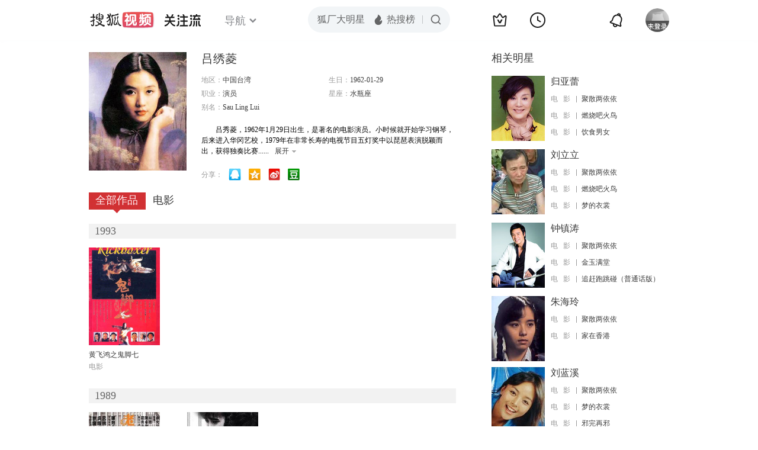

--- FILE ---
content_type: text/html;charset=UTF-8
request_url: https://score.my.tv.sohu.com/digg/get.do?type=442&vid=563815&callback=jQuery1720645233889939814_1769021978564&_=1769021980802
body_size: 104
content:
jQuery1720645233889939814_1769021978564({"vid":563815,"downCount":7,"statusText":"success","upCount":10,"pid":0,"tvid":563815,"type":442,"status":200})

--- FILE ---
content_type: text/javascript; charset=utf-8
request_url: https://hui.sohu.com/mum/ipqueryjp?callback=jsonp1769021978204&cookie=1769021978441&platform_source=pc&_=1769021978205
body_size: 28
content:
typeof jsonp1769021978204 === 'function' && jsonp1769021978204({
  "ext_ip": "18.222.136.212",
  "urls": []
});

--- FILE ---
content_type: text/plain;charset=UTF-8
request_url: https://v4.passport.sohu.com/i/cookie/common?callback=passport4015_cb1769021982047&dfp=1769021982084&_=1769021982084
body_size: -296
content:
passport4015_cb1769021982047({"body":"","message":"Success","status":200})